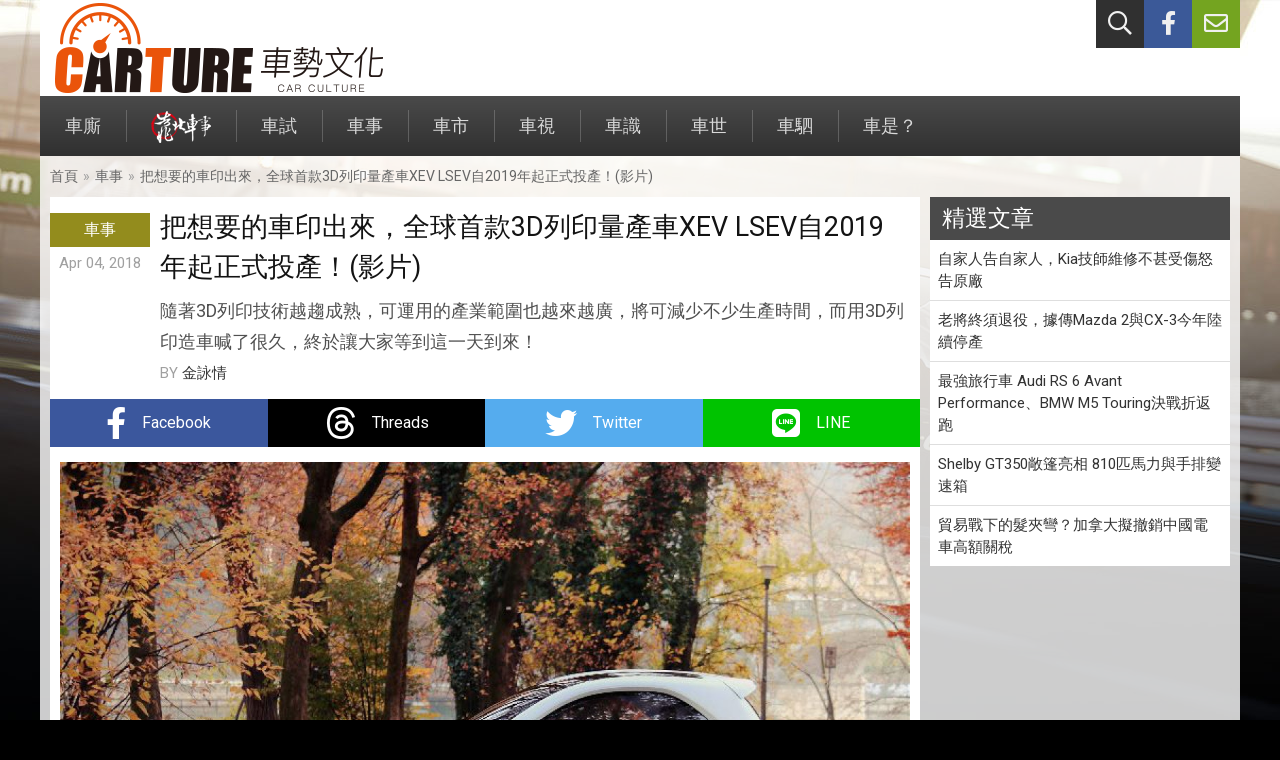

--- FILE ---
content_type: text/html; charset=UTF-8
request_url: https://www.carture.com.tw/opinion/article/3879-%E6%8A%8A%E6%83%B3%E8%A6%81%E7%9A%84%E8%BB%8A%E5%8D%B0%E5%87%BA%E4%BE%86%EF%BC%8C%E5%85%A8%E7%90%83%E9%A6%96%E6%AC%BE3D%E5%88%97%E5%8D%B0%E9%87%8F%E7%94%A2%E8%BB%8AXEV-LSEV%E8%87%AA2019%E5%B9%B4%E8%B5%B7%E6%AD%A3%E5%BC%8F%E6%8A%95%E7%94%A2%EF%BC%81%E5%BD%B1%E7%89%87
body_size: 6740
content:
<!DOCTYPE html>
<html lang="zh-Hant">
<head>
    <meta charset="utf-8">
    <meta http-equiv="X-UA-Compatible" content="IE=edge">
    <meta name="viewport" content="width=device-width, initial-scale=1">
    <meta name="description" content="隨著3D列印技術越趨成熟，可運用的產業範圍也越來越廣，將可減少不少生產時間，而用3D列印造車喊了很久，終於讓大家等到這一天到來！">
    <meta property="og:type" content="article">
    <meta property="og:url" content="https://www.carture.com.tw/opinion/article/3879-%E6%8A%8A%E6%83%B3%E8%A6%81%E7%9A%84%E8%BB%8A%E5%8D%B0%E5%87%BA%E4%BE%86%EF%BC%8C%E5%85%A8%E7%90%83%E9%A6%96%E6%AC%BE3D%E5%88%97%E5%8D%B0%E9%87%8F%E7%94%A2%E8%BB%8AXEV-LSEV%E8%87%AA2019%E5%B9%B4%E8%B5%B7%E6%AD%A3%E5%BC%8F%E6%8A%95%E7%94%A2%EF%BC%81%E5%BD%B1%E7%89%87">
    <meta property="og:title" content="把想要的車印出來，全球首款3D列印量產車XEV LSEV自2019年起正式投產！(影片) - CARTURE 車勢文化">
    <meta property="og:description" content="隨著3D列印技術越趨成熟，可運用的產業範圍也越來越廣，將可減少不少生產時間，而用3D列印造車喊了很久，終於讓大家等到這一天到來！">
    <meta property="og:image" content="https://s3-ap-northeast-1.amazonaws.com/tw.com.carture/images/1200/152281522804.jpg">
    <meta property="fb:app_id" content="802765406500002">
    <title>把想要的車印出來，全球首款3D列印量產車XEV LSEV自2019年起正式投產！(影片) - CARTURE 車勢文化</title>
    <link rel="shortcut icon" href="https://www.carture.com.tw/img/favicon.ico">
    <link rel="stylesheet" href="https://www.carture.com.tw/vendor/fontawesome/css/all.min.css?v0105">
    <link rel="stylesheet" href="https://www.carture.com.tw/videojs/video-js.min.css?v0105">
    <link rel="stylesheet" href="https://www.carture.com.tw/css/theme.min.css?v0105">
    <!-- Google tag (gtag.js) -->
<script async src="https://www.googletagmanager.com/gtag/js?id=G-RVSDPJB0VC"></script>
<script>
  window.dataLayer = window.dataLayer || [];
  function gtag(){dataLayer.push(arguments);}
  gtag('js', new Date());
  
  gtag('config', 'G-RVSDPJB0VC');
</script>    <script src="https://apis.google.com/js/platform.js"></script>
<script>(function(w,d,s,l,i){w[l]=w[l]||[];w[l].push({'gtm.start':
            new Date().getTime(),event:'gtm.js'});var f=d.getElementsByTagName(s)[0],
        j=d.createElement(s),dl=l!='dataLayer'?'&l='+l:'';j.async=true;j.src=
        'https://www.googletagmanager.com/gtm.js?id='+i+dl;f.parentNode.insertBefore(j,f);
    })(window,document,'script','dataLayer','GTM-KMMJC45M');</script>
<noscript><iframe src="https://www.googletagmanager.com/ns.html?id=GTM-KMMJC45M" height="0" width="0" style="display:none;visibility:hidden"></iframe></noscript></head>
<body>
<div id="fb-root"></div>
<script async defer crossorigin="anonymous" src="https://connect.facebook.net/zh_TW/sdk.js#xfbml=1&version=v24.0&appId=1594740354871568"></script><div class="header">
    <div class="container">
                <ul class="ul-header-nav">
            <li class="search">
                <a href="#" id="header-nav-search" title="站內搜尋"><i class="far fa-search"></i></a>
            </li>
            <li class="fb">
                <a href="https://www.facebook.com/Carture8/" title="facebook粉絲團" target="_blank"><i class="fab fa-facebook-f"></i></a>
            </li>
            <li class="ct">
                <a href="#" id="header-nav-contact" data-url="https://www.carture.com.tw/contact" title="聯絡我們"><i class="far fa-envelope"></i></a>
            </li>
        </ul>
        <div id="panel-search">
            <form method="post" action="https://www.carture.com.tw/search/keyword" id="form-search">
                <input type="text" name="keyword" placeholder="請輸入關鍵字">
                <button type="submit" class="btn-search" name="btn_search">搜尋</button>
            </form>
        </div>
        <a class="brand-carture" href="https://www.carture.com.tw/" title="CARTURE"></a>
    </div>
</div>
<div class="menu">
    <div class="container">
        <div class="menu-header">
            <button type="button" class="btn-mobile-menu">
                <span class="icon-bar"></span>
                <span class="icon-bar"></span>
                <span class="icon-bar"></span>
            </button>
        </div>
        <ul class="no-style ul-nav collapse">
        <li>
        <a href="https://www.carture.com.tw/topic">車廝<span class="bg-topic">專題／集評</span></a>
    </li>
        <li>
        <a href="https://www.carture.com.tw/wtf"><img src="https://www.carture.com.tw/img/menu-wtf.png" alt="靠北車事"><span class="bg-wtf">靠北車事</span></a>
    </li>
        <li>
        <a href="https://www.carture.com.tw/test">車試<span class="bg-test">新車試駕</span></a>
    </li>
        <li>
        <a href="https://www.carture.com.tw/opinion">車事<span class="bg-opinion">觀點</span></a>
    </li>
        <li>
        <a href="https://www.carture.com.tw/news">車市<span class="bg-news">新聞</span></a>
    </li>
        <li>
        <a href="https://www.carture.com.tw/photo">車視<span class="bg-photo">視覺玩美</span></a>
    </li>
        <li>
        <a href="https://www.carture.com.tw/knowledge">車識<span class="bg-knowledge">知識</span></a>
    </li>
        <li>
        <a href="https://www.carture.com.tw/csr">車世<span class="bg-csr">社會責任</span></a>
    </li>
        <li>
        <a href="https://www.carture.com.tw/editor">車駟<span class="bg-editor">編輯群</span></a>
    </li>
        <li>
        <a href="https://www.carture.com.tw/others">車是？<span class="bg-others">與車無關</span></a>
    </li>
    </ul>    </div>
</div>
<div class="main">
    <div class="container">
                                <div class="breadcrumb">
            <ul>
                <li><a href="https://www.carture.com.tw/">首頁</a><span class="gt">»</span></li>
                <li><a href="https://www.carture.com.tw/opinion">車事</a><span class="gt">»</span></li>
                <li><a href="https://www.carture.com.tw/opinion/article/3879-%E6%8A%8A%E6%83%B3%E8%A6%81%E7%9A%84%E8%BB%8A%E5%8D%B0%E5%87%BA%E4%BE%86%EF%BC%8C%E5%85%A8%E7%90%83%E9%A6%96%E6%AC%BE3D%E5%88%97%E5%8D%B0%E9%87%8F%E7%94%A2%E8%BB%8AXEV-LSEV%E8%87%AA2019%E5%B9%B4%E8%B5%B7%E6%AD%A3%E5%BC%8F%E6%8A%95%E7%94%A2%EF%BC%81%E5%BD%B1%E7%89%87">把想要的車印出來，全球首款3D列印量產車XEV LSEV自2019年起正式投產！(影片)</a></li>
            </ul>
        </div>
        <div class="columns">
            <div class="col-main">
                <div class="article">
                    <div class="article-header">
                        <div class="meta">
                            <div class="cate bg-opinion">車事</div>
                            <div class="date">Apr 04, 2018</div>
                        </div>
                        <div class="info">
                            <h2>把想要的車印出來，全球首款3D列印量產車XEV LSEV自2019年起正式投產！(影片)</h2>
                            <div class="abstract">隨著3D列印技術越趨成熟，可運用的產業範圍也越來越廣，將可減少不少生產時間，而用3D列印造車喊了很久，終於讓大家等到這一天到來！</div>
                            <div class="author">BY <a href="https://www.carture.com.tw/author/">金詠情</a></div>
                        </div>
                    </div>
                    <div class="article-social">
                        <ul class="no-style ul-share">
                            <li class="share-facebook">
                                <a href="http://www.facebook.com/sharer.php?u=https://www.carture.com.tw/opinion/article/3879-%E6%8A%8A%E6%83%B3%E8%A6%81%E7%9A%84%E8%BB%8A%E5%8D%B0%E5%87%BA%E4%BE%86%EF%BC%8C%E5%85%A8%E7%90%83%E9%A6%96%E6%AC%BE3D%E5%88%97%E5%8D%B0%E9%87%8F%E7%94%A2%E8%BB%8AXEV-LSEV%E8%87%AA2019%E5%B9%B4%E8%B5%B7%E6%AD%A3%E5%BC%8F%E6%8A%95%E7%94%A2%EF%BC%81%E5%BD%B1%E7%89%87" target="_blank">
                                    <i class="fab fa-facebook-f"></i>
                                    <span class="share-text">Facebook</span>
                                </a>
                            </li>
                            <li class="share-threads">
                                <a href="https://www.threads.net/intent/post?url=https://www.carture.com.tw/opinion/article/3879-%E6%8A%8A%E6%83%B3%E8%A6%81%E7%9A%84%E8%BB%8A%E5%8D%B0%E5%87%BA%E4%BE%86%EF%BC%8C%E5%85%A8%E7%90%83%E9%A6%96%E6%AC%BE3D%E5%88%97%E5%8D%B0%E9%87%8F%E7%94%A2%E8%BB%8AXEV-LSEV%E8%87%AA2019%E5%B9%B4%E8%B5%B7%E6%AD%A3%E5%BC%8F%E6%8A%95%E7%94%A2%EF%BC%81%E5%BD%B1%E7%89%87" target="_blank">
                                    <span class="sp sp-threads"></span>
                                    <span class="share-text">Threads</span>
                                </a>
                            </li>
                            <li class="share-twitter">
                                <a href="http://twitter.com/share?url=https://www.carture.com.tw/opinion/article/3879-%E6%8A%8A%E6%83%B3%E8%A6%81%E7%9A%84%E8%BB%8A%E5%8D%B0%E5%87%BA%E4%BE%86%EF%BC%8C%E5%85%A8%E7%90%83%E9%A6%96%E6%AC%BE3D%E5%88%97%E5%8D%B0%E9%87%8F%E7%94%A2%E8%BB%8AXEV-LSEV%E8%87%AA2019%E5%B9%B4%E8%B5%B7%E6%AD%A3%E5%BC%8F%E6%8A%95%E7%94%A2%EF%BC%81%E5%BD%B1%E7%89%87" target="_blank">
                                    <i class="fab fa-twitter"></i>
                                    <span class="share-text">Twitter</span>
                                </a>
                            </li>
                            <li class="share-line">
                                <a href="http://line.me/R/msg/text/?%E6%8A%8A%E6%83%B3%E8%A6%81%E7%9A%84%E8%BB%8A%E5%8D%B0%E5%87%BA%E4%BE%86%EF%BC%8C%E5%85%A8%E7%90%83%E9%A6%96%E6%AC%BE3D%E5%88%97%E5%8D%B0%E9%87%8F%E7%94%A2%E8%BB%8AXEV+LSEV%E8%87%AA2019%E5%B9%B4%E8%B5%B7%E6%AD%A3%E5%BC%8F%E6%8A%95%E7%94%A2%EF%BC%81%28%E5%BD%B1%E7%89%87%29%0D%0Ahttps://www.carture.com.tw/opinion/article/3879-%E6%8A%8A%E6%83%B3%E8%A6%81%E7%9A%84%E8%BB%8A%E5%8D%B0%E5%87%BA%E4%BE%86%EF%BC%8C%E5%85%A8%E7%90%83%E9%A6%96%E6%AC%BE3D%E5%88%97%E5%8D%B0%E9%87%8F%E7%94%A2%E8%BB%8AXEV-LSEV%E8%87%AA2019%E5%B9%B4%E8%B5%B7%E6%AD%A3%E5%BC%8F%E6%8A%95%E7%94%A2%EF%BC%81%E5%BD%B1%E7%89%87" target="_blank">
                                    <i class="fab fa-line"></i>
                                    <span class="share-text">LINE</span>
                                </a>
                            </li>
                        </ul>
                    </div>
                    <div class="article-content">
                                                                        <div class="image">
                            <img src="https://s3-ap-northeast-1.amazonaws.com/tw.com.carture/images/1200/152281522804.jpg" alt="">
                                                    </div>
                                                                                                                                                <p><a href="https://www.carture.com.tw/tag/%E7%BE%A9%E5%A4%A7%E5%88%A9">義大利</a><a href="https://www.carture.com.tw/tag/%E9%9B%BB%E5%8B%95%E8%BB%8A">電動車</a>廠 <a href="https://www.carture.com.tw/tag/X%20Electrical%20Vehicle">X Electrical Vehicle</a> 〈<a href="https://www.carture.com.tw/tag/XEV">XEV</a>〉日前宣布，與中國<a href="https://www.carture.com.tw/tag/3D%E5%88%97%E5%8D%B0">3D列印</a>大廠<a href="https://www.carture.com.tw/tag/Polymaker">Polymaker</a>已共同研發之全球首款<a href="https://www.carture.com.tw/tag/3D%E5%88%97%E5%8D%B0">3D列印</a>量產車「<a href="https://www.carture.com.tw/tag/LSEV">LSEV</a>」，確定將於2019年第二季正式投產。</p>                                                                                                                                                <div class="image">
                            <img src="https://s3-ap-northeast-1.amazonaws.com/tw.com.carture/images/1200/152281522922.jpg" alt="">
                                                    </div>
                                                                                                                                                <div class="video">
                            <div class="ratio ratio-16x9">
                                                                <iframe src="https://www.youtube.com/embed/llqAvDLjVCw?rel=0" frameborder="0" allow="accelerometer; autoplay; clipboard-write; encrypted-media; gyroscope; picture-in-picture; web-share" allowfullscreen></iframe>
                                                            </div>
                                                    </div>
                                                                                                                                                <p><a href="https://www.carture.com.tw/tag/Polymaker">Polymaker</a>位於中國上海郊區，為<a href="https://www.carture.com.tw/tag/3D%E5%88%97%E5%8D%B0">3D列印</a>產業龍頭之一，其與<a href="https://www.carture.com.tw/tag/XEV">XEV</a>合資研發之「<a href="https://www.carture.com.tw/tag/LSEV">LSEV</a>」，為一輛尺碼與smart fortwo相當的城市小車，除了底盤、車體結構、動力系統、玻璃製品及輪胎外，其餘全數皆由<a href="https://www.carture.com.tw/tag/3D%E5%88%97%E5%8D%B0">3D列印</a>製造，列印一台汽車僅需花費三個工作天，整車所需的塑料部品由傳統的2000件降低至57件，將可讓車輛的重量大幅降低，傳統與「<a href="https://www.carture.com.tw/tag/LSEV">LSEV</a>」尺碼相當的車輛，重量都會超過一噸，但「<a href="https://www.carture.com.tw/tag/LSEV">LSEV</a>」僅450kg，。而且相較於傳統製成所需成本，將可大幅降低達70%，同時一款新車的開發時間也可從原本的3~5年，減少到3~12個月就可完成，而且樣式、顏色都可以輕易調整，滿足更多人想與眾不同的渴望。</p>                                                                                                                                                <div class="image">
                            <img src="https://s3-ap-northeast-1.amazonaws.com/tw.com.carture/images/1200/152281522952.jpg" alt="">
                                                    </div>
                                                                                                                                                <div class="image">
                            <img src="https://s3-ap-northeast-1.amazonaws.com/tw.com.carture/images/1200/152281523062.jpg" alt="">
                                                    </div>
                                                                                                                                                <p>根據原廠表示，「<a href="https://www.carture.com.tw/tag/LSEV">LSEV</a>」全電力行駛續航力可達93英哩，43mph〈約70km/h〉，該車目前於中國的上海<a href="https://www.carture.com.tw/tag/3D%E5%88%97%E5%8D%B0">3D列印</a>文化博物館展出，並預計於2018年北京車展中正式公開亮相，售價方面預計為1萬元美金。而且<a href="https://www.carture.com.tw/tag/Polymaker">Polymaker</a>表示目前已經收到來自歐洲約7000張的訂單，其中5000張是來自<a href="https://www.carture.com.tw/tag/%E7%BE%A9%E5%A4%A7%E5%88%A9">義大利</a>郵政公司，另外2000張則是法國巴黎銀行旗下的汽車租賃公司ARVAL所訂購。</p>                                                                                                                                                <div class="image">
                            <img src="https://s3-ap-northeast-1.amazonaws.com/tw.com.carture/images/1200/152281523087.jpg" alt="">
                                                    </div>
                                                                                                                                            </div>
                    <div class="article-tags">
                                                <a href="https://www.carture.com.tw/tag/%E4%B8%AD%E5%9C%8B">中國</a>
                                                <a href="https://www.carture.com.tw/tag/%E9%9B%BB%E5%8B%95%E8%BB%8A">電動車</a>
                                                <a href="https://www.carture.com.tw/tag/%E7%BE%A9%E5%A4%A7%E5%88%A9">義大利</a>
                                                <a href="https://www.carture.com.tw/tag/3D%E5%88%97%E5%8D%B0">3D列印</a>
                                                <a href="https://www.carture.com.tw/tag/X%20Electrical%20Vehicle">X Electrical Vehicle</a>
                                                <a href="https://www.carture.com.tw/tag/3D%E5%88%97%E5%8D%B0%E9%87%8F%E7%94%A2%E8%BB%8A">3D列印量產車</a>
                                                <a href="https://www.carture.com.tw/tag/XEV">XEV</a>
                                                <a href="https://www.carture.com.tw/tag/LSEV">LSEV</a>
                                                <a href="https://www.carture.com.tw/tag/Polymaker">Polymaker</a>
                                            </div>
                                        <div class="article-social">
                        <ul class="no-style ul-share">
                            <li class="share-facebook">
                                <a href="http://www.facebook.com/sharer.php?u=https://www.carture.com.tw/opinion/article/3879-%E6%8A%8A%E6%83%B3%E8%A6%81%E7%9A%84%E8%BB%8A%E5%8D%B0%E5%87%BA%E4%BE%86%EF%BC%8C%E5%85%A8%E7%90%83%E9%A6%96%E6%AC%BE3D%E5%88%97%E5%8D%B0%E9%87%8F%E7%94%A2%E8%BB%8AXEV-LSEV%E8%87%AA2019%E5%B9%B4%E8%B5%B7%E6%AD%A3%E5%BC%8F%E6%8A%95%E7%94%A2%EF%BC%81%E5%BD%B1%E7%89%87" target="_blank">
                                    <i class="fab fa-facebook-f"></i>
                                    <span class="share-text">Facebook</span>
                                </a>
                            </li>
                            <li class="share-threads">
                                <a href="https://www.threads.net/intent/post?url=https://www.carture.com.tw/opinion/article/3879-%E6%8A%8A%E6%83%B3%E8%A6%81%E7%9A%84%E8%BB%8A%E5%8D%B0%E5%87%BA%E4%BE%86%EF%BC%8C%E5%85%A8%E7%90%83%E9%A6%96%E6%AC%BE3D%E5%88%97%E5%8D%B0%E9%87%8F%E7%94%A2%E8%BB%8AXEV-LSEV%E8%87%AA2019%E5%B9%B4%E8%B5%B7%E6%AD%A3%E5%BC%8F%E6%8A%95%E7%94%A2%EF%BC%81%E5%BD%B1%E7%89%87" target="_blank">
                                    <span class="sp sp-threads"></span>
                                    <span class="share-text">Threads</span>
                                </a>
                            </li>
                            <li class="share-twitter">
                                <a href="http://twitter.com/share?url=https://www.carture.com.tw/opinion/article/3879-%E6%8A%8A%E6%83%B3%E8%A6%81%E7%9A%84%E8%BB%8A%E5%8D%B0%E5%87%BA%E4%BE%86%EF%BC%8C%E5%85%A8%E7%90%83%E9%A6%96%E6%AC%BE3D%E5%88%97%E5%8D%B0%E9%87%8F%E7%94%A2%E8%BB%8AXEV-LSEV%E8%87%AA2019%E5%B9%B4%E8%B5%B7%E6%AD%A3%E5%BC%8F%E6%8A%95%E7%94%A2%EF%BC%81%E5%BD%B1%E7%89%87" target="_blank">
                                    <i class="fab fa-twitter"></i>
                                    <span class="share-text">Twitter</span>
                                </a>
                            </li>
                            <li class="share-line">
                                <a href="http://line.me/R/msg/text/?%E6%8A%8A%E6%83%B3%E8%A6%81%E7%9A%84%E8%BB%8A%E5%8D%B0%E5%87%BA%E4%BE%86%EF%BC%8C%E5%85%A8%E7%90%83%E9%A6%96%E6%AC%BE3D%E5%88%97%E5%8D%B0%E9%87%8F%E7%94%A2%E8%BB%8AXEV+LSEV%E8%87%AA2019%E5%B9%B4%E8%B5%B7%E6%AD%A3%E5%BC%8F%E6%8A%95%E7%94%A2%EF%BC%81%28%E5%BD%B1%E7%89%87%29%0D%0Ahttps://www.carture.com.tw/opinion/article/3879-%E6%8A%8A%E6%83%B3%E8%A6%81%E7%9A%84%E8%BB%8A%E5%8D%B0%E5%87%BA%E4%BE%86%EF%BC%8C%E5%85%A8%E7%90%83%E9%A6%96%E6%AC%BE3D%E5%88%97%E5%8D%B0%E9%87%8F%E7%94%A2%E8%BB%8AXEV-LSEV%E8%87%AA2019%E5%B9%B4%E8%B5%B7%E6%AD%A3%E5%BC%8F%E6%8A%95%E7%94%A2%EF%BC%81%E5%BD%B1%E7%89%87" target="_blank">
                                    <i class="fab fa-line"></i>
                                    <span class="share-text">LINE</span>
                                </a>
                            </li>
                        </ul>
                    </div>
                    <div class="article-comments">
                        <div class="fb-comments" data-href="https://www.carture.com.tw/opinion/article/3879-%E6%8A%8A%E6%83%B3%E8%A6%81%E7%9A%84%E8%BB%8A%E5%8D%B0%E5%87%BA%E4%BE%86%EF%BC%8C%E5%85%A8%E7%90%83%E9%A6%96%E6%AC%BE3D%E5%88%97%E5%8D%B0%E9%87%8F%E7%94%A2%E8%BB%8AXEV-LSEV%E8%87%AA2019%E5%B9%B4%E8%B5%B7%E6%AD%A3%E5%BC%8F%E6%8A%95%E7%94%A2%EF%BC%81%E5%BD%B1%E7%89%87" data-width="100%" data-numposts="5"></div>
                    </div>
                </div>
                                <div class="box box-related">
                    <div class="box-header">
                        <h3>相關文章</h3>
                    </div>
                    <div class="box-content">
                        <ul class="no-style ul-post-list ul-post-list-media">
                                                        <li>
                                <div class="media">
                                    <img src="https://s3-ap-northeast-1.amazonaws.com/tw.com.carture/images/320/170631308906.jpg">
                                </div>
                                <div class="content">
                                    <a href="https://www.carture.com.tw/opinion/article/29543-Maserati%E7%A2%BA%E8%AA%8DMC20%E9%9B%BB%E5%8B%95%E8%BB%8A%E5%B0%87%E6%96%BC2025%E5%B9%B4%E6%8E%A8%E5%87%BA%20Quattroporte%E9%9B%BB%E5%8B%95%E8%BB%8A%E5%9C%A82028%E5%B9%B4%E7%8F%BE%E8%BA%AB">Maserati確認MC20電動車將於2025年推出 Quattroporte電動車在2028年現身</a>
                                </div>
                            </li>
                                                        <li>
                                <div class="media">
                                    <img src="https://s3-ap-northeast-1.amazonaws.com/tw.com.carture/images/320/166377027602.jpg">
                                </div>
                                <div class="content">
                                    <a href="https://www.carture.com.tw/opinion/article/21459-%E7%BE%A9%E5%A4%A7%E5%88%A9%E6%96%B0%E5%89%B5%E9%9B%BB%E5%8B%95%E8%BB%8A%E5%93%81%E7%89%8CAEHRA%E6%8E%A8%E5%87%BA%E9%A6%96%E6%AC%BE%E4%BD%9C%E5%93%81%E9%A0%90%E5%91%8A%21">義大利新創電動車品牌AEHRA推出首款作品預告!</a>
                                </div>
                            </li>
                                                        <li>
                                <div class="media">
                                    <img src="https://s3-ap-northeast-1.amazonaws.com/tw.com.carture/images/320/161422921004.jpg">
                                </div>
                                <div class="content">
                                    <a href="https://www.carture.com.tw/news/article/13586-3%E6%9C%884%E6%97%A5%E5%85%A8%E7%90%83%E6%AD%A3%E5%BC%8F%E4%B8%8A%E5%B8%82%E5%89%8D%E5%A4%95%E6%9C%80%E5%BE%8C%E6%A5%B5%E9%99%90%E6%B8%AC%E8%A9%A6%EF%BC%8CTaycan%20Cross%20Turismo%E7%9A%84%E8%B7%AF%E8%A9%A6%E8%A8%88%E7%95%AB">3月4日全球正式上市前夕最後極限測試，Taycan Cross Turismo的路試計畫</a>
                                </div>
                            </li>
                                                        <li>
                                <div class="media">
                                    <img src="https://s3-ap-northeast-1.amazonaws.com/tw.com.carture/images/320/168490583905.jpg">
                                </div>
                                <div class="content">
                                    <a href="https://www.carture.com.tw/opinion/article/25379-%E5%85%AB%E5%9C%8B%E8%81%AF%E8%BB%8D%E5%8F%8D%E5%B0%8D%E6%AD%90%E7%9B%9F%E4%B8%83%E6%9C%9F">八國聯軍反對歐盟七期</a>
                                </div>
                            </li>
                                                        <li>
                                <div class="media">
                                    <img src="https://s3-ap-northeast-1.amazonaws.com/tw.com.carture/images/320/163408713601.jpg">
                                </div>
                                <div class="content">
                                    <a href="https://www.carture.com.tw/opinion/article/16717-Stellantis%E9%9B%86%E5%9C%98%E6%8C%B9%E6%B3%A8%E8%B3%87%E9%87%91%E6%94%B9%E9%80%A0Maserati%E5%B7%A5%E5%BB%A0%E4%BD%BF%E5%85%B6%E6%88%90%E7%82%BA%E9%9B%BB%E5%8B%95%E8%BB%8A%E7%94%9F%E7%94%A2%E5%9F%BA%E5%9C%B0%21">Stellantis集團挹注資金改造Maserati工廠使其成為電動車生產基地!</a>
                                </div>
                            </li>
                                                    </ul>
                    </div>
                </div>
                            </div>
            <div class="col-aside">
                                                                                                <div class="box box-choice">
                    <div class="box-header">
                        <h3>精選文章</h3>
                    </div>
                    <div class="box-content">
                        <ul class="no-style ul-post-list">
                                                        <li><a href="https://www.carture.com.tw/opinion/article/39318-%E8%87%AA%E5%AE%B6%E4%BA%BA%E5%91%8A%E8%87%AA%E5%AE%B6%E4%BA%BA%EF%BC%8CKia%E6%8A%80%E5%B8%AB%E7%B6%AD%E4%BF%AE%E4%B8%8D%E7%94%9A%E5%8F%97%E5%82%B7%E6%80%92%E5%91%8A%E5%8E%9F%E5%BB%A0">自家人告自家人，Kia技師維修不甚受傷怒告原廠</a></li>
                                                        <li><a href="https://www.carture.com.tw/opinion/article/39317-%E8%80%81%E5%B0%87%E7%B5%82%E9%A0%88%E9%80%80%E5%BD%B9%EF%BC%8C%E6%93%9A%E5%82%B3Mazda%202%E8%88%87CX-3%E4%BB%8A%E5%B9%B4%E9%99%B8%E7%BA%8C%E5%81%9C%E7%94%A2">老將終須退役，據傳Mazda 2與CX-3今年陸續停產</a></li>
                                                        <li><a href="https://www.carture.com.tw/opinion/article/39316-%E6%9C%80%E5%BC%B7%E6%97%85%E8%A1%8C%E8%BB%8A%20Audi%20RS%206%20Avant%20Performance%E3%80%81BMW%20M5%20Touring%E6%B1%BA%E6%88%B0%E6%8A%98%E8%BF%94%E8%B7%91">最強旅行車 Audi RS 6 Avant Performance、BMW M5 Touring決戰折返跑</a></li>
                                                        <li><a href="https://www.carture.com.tw/opinion/article/39304-Shelby%20GT350%E6%95%9E%E7%AF%B7%E4%BA%AE%E7%9B%B8%20810%E5%8C%B9%E9%A6%AC%E5%8A%9B%E8%88%87%E6%89%8B%E6%8E%92%E8%AE%8A%E9%80%9F%E7%AE%B1">Shelby GT350敞篷亮相 810匹馬力與手排變速箱</a></li>
                                                        <li><a href="https://www.carture.com.tw/opinion/article/39303-%E8%B2%BF%E6%98%93%E6%88%B0%E4%B8%8B%E7%9A%84%E9%AB%AE%E5%A4%BE%E5%BD%8E%EF%BC%9F%E5%8A%A0%E6%8B%BF%E5%A4%A7%E6%93%AC%E6%92%A4%E9%8A%B7%E4%B8%AD%E5%9C%8B%E9%9B%BB%E8%BB%8A%E9%AB%98%E9%A1%8D%E9%97%9C%E7%A8%85">貿易戰下的髮夾彎？加拿大擬撤銷中國電車高額關稅</a></li>
                                                    </ul>
                    </div>
                </div>
                <div class="box">
                </div>
            </div>
        </div>
            </div>
</div>
<div class="footer">
    <div class="container">
        <div class="copyright">
            © 2025 CARTURE 車勢文化. All rights reserved.
        </div>
    </div>
</div>
<script src="https://cdnjs.cloudflare.com/ajax/libs/jquery/3.7.1/jquery.min.js" integrity="sha512-v2CJ7UaYy4JwqLDIrZUI/4hqeoQieOmAZNXBeQyjo21dadnwR+8ZaIJVT8EE2iyI61OV8e6M8PP2/4hpQINQ/g==" crossorigin="anonymous" referrerpolicy="no-referrer"></script>
<script src="https://www.carture.com.tw/js/vendor/slick.min.js?v0105"></script>
<script src="https://www.carture.com.tw/videojs/video.min.js?v0105"></script>
<script src="https://www.carture.com.tw/js/common.min.js?v0105"></script>
</body>
</html>